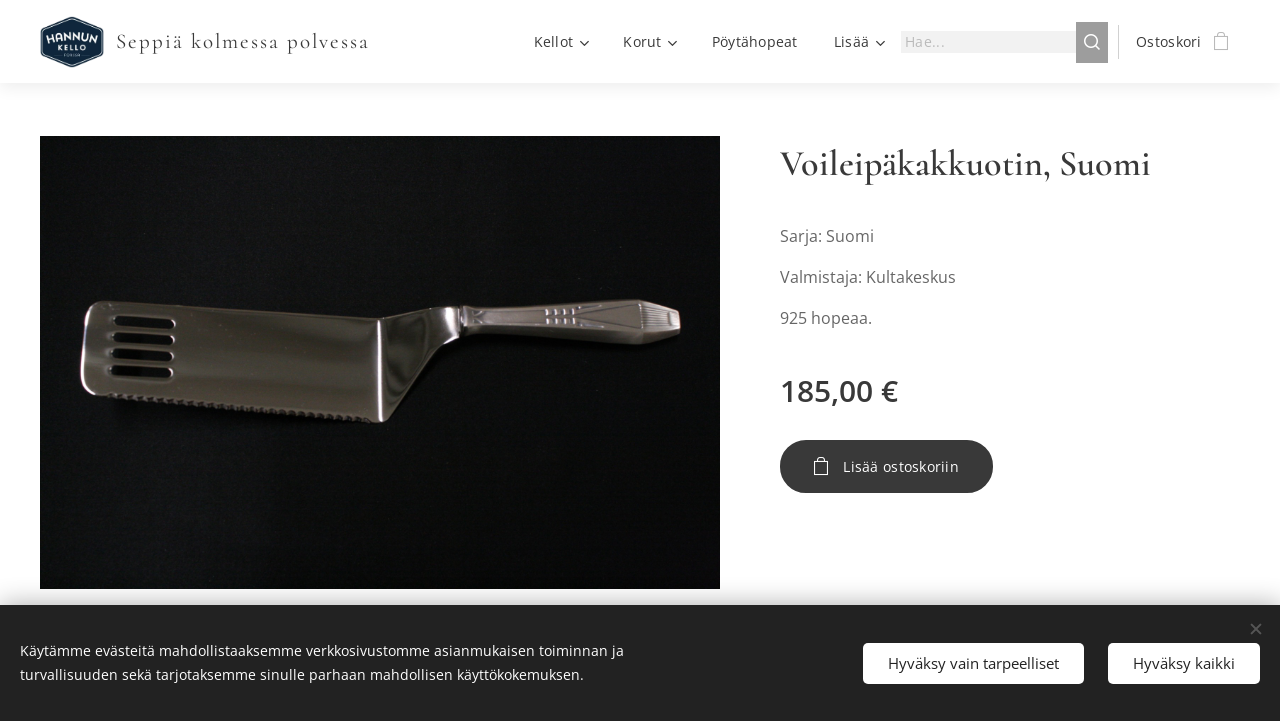

--- FILE ---
content_type: text/html; charset=UTF-8
request_url: https://www.hannunkello.com/p/voileipakakkuotin-suomi/
body_size: 20632
content:
<!DOCTYPE html>
<html class="no-js" prefix="og: https://ogp.me/ns#" lang="fi">
<head><link rel="preconnect" href="https://duyn491kcolsw.cloudfront.net" crossorigin><link rel="preconnect" href="https://fonts.gstatic.com" crossorigin><meta charset="utf-8"><link rel="shortcut icon" href="https://duyn491kcolsw.cloudfront.net/files/3d/3dn/3dn003.ico?ph=0cc3806640"><link rel="apple-touch-icon" href="https://duyn491kcolsw.cloudfront.net/files/3d/3dn/3dn003.ico?ph=0cc3806640"><link rel="icon" href="https://duyn491kcolsw.cloudfront.net/files/3d/3dn/3dn003.ico?ph=0cc3806640">
    <meta http-equiv="X-UA-Compatible" content="IE=edge">
    <title>Voileipäkakkuotin, Suomi</title>
    <meta name="viewport" content="width=device-width,initial-scale=1">
    <meta name="msapplication-tap-highlight" content="no">
    
    <link href="https://duyn491kcolsw.cloudfront.net/files/0r/0rk/0rklmm.css?ph=0cc3806640" media="print" rel="stylesheet">
    <link href="https://duyn491kcolsw.cloudfront.net/files/2e/2e5/2e5qgh.css?ph=0cc3806640" media="screen and (min-width:100000em)" rel="stylesheet" data-type="cq" disabled>
    <link rel="stylesheet" href="https://duyn491kcolsw.cloudfront.net/files/45/45b/45boco.css?ph=0cc3806640"><link rel="stylesheet" href="https://duyn491kcolsw.cloudfront.net/files/4e/4er/4ersdq.css?ph=0cc3806640" media="screen and (min-width:37.5em)"><link rel="stylesheet" href="https://duyn491kcolsw.cloudfront.net/files/2v/2vp/2vpyx8.css?ph=0cc3806640" data-wnd_color_scheme_file=""><link rel="stylesheet" href="https://duyn491kcolsw.cloudfront.net/files/34/34q/34qmjb.css?ph=0cc3806640" data-wnd_color_scheme_desktop_file="" media="screen and (min-width:37.5em)" disabled=""><link rel="stylesheet" href="https://duyn491kcolsw.cloudfront.net/files/1j/1jo/1jorv9.css?ph=0cc3806640" data-wnd_additive_color_file=""><link rel="stylesheet" href="https://duyn491kcolsw.cloudfront.net/files/3y/3yk/3yk5df.css?ph=0cc3806640" data-wnd_typography_file=""><link rel="stylesheet" href="https://duyn491kcolsw.cloudfront.net/files/0m/0m6/0m6ohr.css?ph=0cc3806640" data-wnd_typography_desktop_file="" media="screen and (min-width:37.5em)" disabled=""><script>(()=>{let e=!1;const t=()=>{if(!e&&window.innerWidth>=600){for(let e=0,t=document.querySelectorAll('head > link[href*="css"][media="screen and (min-width:37.5em)"]');e<t.length;e++)t[e].removeAttribute("disabled");e=!0}};t(),window.addEventListener("resize",t),"container"in document.documentElement.style||fetch(document.querySelector('head > link[data-type="cq"]').getAttribute("href")).then((e=>{e.text().then((e=>{const t=document.createElement("style");document.head.appendChild(t),t.appendChild(document.createTextNode(e)),import("https://duyn491kcolsw.cloudfront.net/client/js.polyfill/container-query-polyfill.modern.js").then((()=>{let e=setInterval((function(){document.body&&(document.body.classList.add("cq-polyfill-loaded"),clearInterval(e))}),100)}))}))}))})()</script>
<link rel="preload stylesheet" href="https://duyn491kcolsw.cloudfront.net/files/2m/2m8/2m8msc.css?ph=0cc3806640" as="style"><meta name="description" content=""><meta name="keywords" content=""><meta name="generator" content="Webnode 2"><meta name="apple-mobile-web-app-capable" content="no"><meta name="apple-mobile-web-app-status-bar-style" content="black"><meta name="format-detection" content="telephone=no"><!-- Meta Pixel Code -->
<script>
!function(f,b,e,v,n,t,s)
{if(f.fbq)return;n=f.fbq=function(){n.callMethod?
n.callMethod.apply(n,arguments):n.queue.push(arguments)};
if(!f._fbq)f._fbq=n;n.push=n;n.loaded=!0;n.version='2.0';
n.queue=[];t=b.createElement(e);t.async=!0;
t.src=v;s=b.getElementsByTagName(e)[0];
s.parentNode.insertBefore(t,s)}(window, document,'script',
'https://connect.facebook.net/en_US/fbevents.js');
fbq('init', '409703124498611');
fbq('track', 'PageView');
</script>
<noscript><img height="1" width="1" style="display:none"
src="https://www.facebook.com/tr?id=409703124498611&ev=PageView&noscript=1"
/></noscript>
<!-- End Meta Pixel Code -->
<!-- Global site tag (gtag.js) - Google Ads: 872108956 --> <script async src="https://www.googletagmanager.com/gtag/js?id=AW-872108956"></script> <script> window.dataLayer = window.dataLayer || []; function gtag(){dataLayer.push(arguments);} gtag('js', new Date()); gtag('config', 'AW-872108956'); gtag('config', 'AW-872108956'); </script>

<meta property="og:url" content="https://hannunkello.com/p/voileipakakkuotin-suomi/"><meta property="og:title" content="Voileipäkakkuotin, Suomi"><meta property="og:type" content="article"><meta property="og:site_name" content="Hannun kello"><meta property="og:image" content="https://0cc3806640.clvaw-cdnwnd.com/d32a79b7052adbbefb56c99b4f2d440d/200000566-dcbcbdcbce/700/027-9.JPG?ph=0cc3806640"><meta name="robots" content="index,follow"><link rel="canonical" href="https://www.hannunkello.com/p/voileipakakkuotin-suomi/"><script>window.checkAndChangeSvgColor=function(c){try{var a=document.getElementById(c);if(a){c=[["border","borderColor"],["outline","outlineColor"],["color","color"]];for(var h,b,d,f=[],e=0,m=c.length;e<m;e++)if(h=window.getComputedStyle(a)[c[e][1]].replace(/\s/g,"").match(/^rgb[a]?\(([0-9]{1,3}),([0-9]{1,3}),([0-9]{1,3})/i)){b="";for(var g=1;3>=g;g++)b+=("0"+parseInt(h[g],10).toString(16)).slice(-2);"0"===b.charAt(0)&&(d=parseInt(b.substr(0,2),16),d=Math.max(16,d),b=d.toString(16)+b.slice(-4));f.push(c[e][0]+"="+b)}if(f.length){var k=a.getAttribute("data-src"),l=k+(0>k.indexOf("?")?"?":"&")+f.join("&");a.src!=l&&(a.src=l,a.outerHTML=a.outerHTML)}}}catch(n){}};</script><script src="https://www.googletagmanager.com/gtag/js?id=G-PMM7FZEFL1" async></script><script>
						window.dataLayer = window.dataLayer || [];
						function gtag(){
						
						dataLayer.push(arguments);}
						gtag('js', new Date());
						</script><script>gtag('consent', 'default', {'ad_storage': 'denied', 'analytics_storage': 'denied', 'ad_user_data': 'denied', 'ad_personalization': 'denied' });</script><script>gtag('config', 'G-PMM7FZEFL1');</script></head>
<body class="l wt-product ac-n l-default l-d-none b-btn-fr b-btn-s-m b-btn-dso b-btn-bw-2 img-d-r img-t-u img-h-z line-solid b-e-bs lbox-l c-s-n  wnd-s-b  wnd-fe   wnd-eshop"><noscript>
				<iframe
				 src="https://www.googletagmanager.com/ns.html?id=GTM-542MMSL"
				 height="0"
				 width="0"
				 style="display:none;visibility:hidden"
				 >
				 </iframe>
			</noscript>

<div class="wnd-page l-page cs-gray ac-none t-t-fs-s t-t-fw-m t-t-sp-n t-t-d-n t-s-fs-s t-s-fw-m t-s-sp t-s-d-n t-p-fs-s t-p-fw-m t-p-sp-n t-h-fs-s t-h-fw-m t-h-sp-n t-bq-fs-s t-bq-fw-m t-bq-sp-n t-bq-d-l t-btn-fw-l t-nav-fw-l t-pd-fw-s t-nav-tt-n">
    <div class="l-w t cf t-12">
        <div class="l-bg cf">
            <div class="s-bg-l">
                
                
            </div>
        </div>
        <header class="l-h cf">
            <div class="sw cf">
	<div class="sw-c cf"><section data-space="true" class="s s-hn s-hn-default wnd-mt-classic wnd-na-c logo-classic sc-w   wnd-w-max wnd-nh-m hm-hidden  wnd-nav-sticky menu-bottom">
	<div class="s-w">
		<div class="s-o">

			<div class="s-bg">
                <div class="s-bg-l">
                    
                    
                </div>
			</div>

			<div class="h-w h-f wnd-fixed">

				<div class="n-l">
					<div class="s-c menu-nav">
						<div class="logo-block">
							<div class="b b-l logo logo-default logo-nb cormorant wnd-logo-with-text wnd-iar-1-1 logo-21 b-ls-m" id="wnd_LogoBlock_811257" data-wnd_mvc_type="wnd.fe.LogoBlock">
	<div class="b-l-c logo-content">
		<a class="b-l-link logo-link" href="/home/">

			<div class="b-l-image logo-image">
				<div class="b-l-image-w logo-image-cell">
                    <picture><source type="image/webp" srcset="https://0cc3806640.clvaw-cdnwnd.com/d32a79b7052adbbefb56c99b4f2d440d/200006390-6daca6dacd/450/Hannun-kello1%20%282%29.webp?ph=0cc3806640 325w, https://0cc3806640.clvaw-cdnwnd.com/d32a79b7052adbbefb56c99b4f2d440d/200006390-6daca6dacd/700/Hannun-kello1%20%282%29.webp?ph=0cc3806640 325w, https://0cc3806640.clvaw-cdnwnd.com/d32a79b7052adbbefb56c99b4f2d440d/200006390-6daca6dacd/Hannun-kello1%20%282%29.webp?ph=0cc3806640 325w" sizes="(min-width: 600px) 450px, (min-width: 360px) calc(100vw * 0.8), 100vw" ><img src="https://0cc3806640.clvaw-cdnwnd.com/d32a79b7052adbbefb56c99b4f2d440d/200000000-3c2ce3c2d1/Hannun-kello1%20%282%29.png?ph=0cc3806640" alt="" width="325" height="265" class="wnd-logo-img" ></picture>
				</div>
			</div>

			

			<div class="b-l-br logo-br"></div>

			<div class="b-l-text logo-text-wrapper">
				<div class="b-l-text-w logo-text">
					<span class="b-l-text-c logo-text-cell">Seppiä kolmessa polvessa</span>
				</div>
			</div>

		</a>
	</div>
</div>
						</div>

						<div id="menu-slider">
							<div id="menu-block">
								<nav id="menu"><div class="menu-font menu-wrapper">
	<a href="#" class="menu-close" rel="nofollow" title="Close Menu"></a>
	<ul role="menubar" aria-label="Valikko" class="level-1">
		<li role="none" class="wnd-with-submenu">
			<a class="menu-item" role="menuitem" href="/kellot/"><span class="menu-item-text">Kellot</span></a>
			<ul role="menubar" aria-label="Valikko" class="level-2">
		<li role="none">
			<a class="menu-item" role="menuitem" href="/atlantic/"><span class="menu-item-text">Atlantic rannekellot</span></a>
			
		</li><li role="none">
			<a class="menu-item" role="menuitem" href="/entisoidyt/"><span class="menu-item-text">Entisöidyt</span></a>
			
		</li><li role="none">
			<a class="menu-item" role="menuitem" href="/kelloseppa/"><span class="menu-item-text">Kellojen huolto ja korjaus</span></a>
			
		</li>
	</ul>
		</li><li role="none" class="wnd-with-submenu">
			<a class="menu-item" role="menuitem" href="/korut/"><span class="menu-item-text">Korut</span></a>
			<ul role="menubar" aria-label="Valikko" class="level-2">
		<li role="none" class="wnd-with-submenu">
			<a class="menu-item" role="menuitem" href="/omat-korut/"><span class="menu-item-text">Omat Korut</span></a>
			<ul role="menubar" aria-label="Valikko" class="level-3">
		<li role="none">
			<a class="menu-item" role="menuitem" href="/aikamatka/"><span class="menu-item-text">Aikamatka</span></a>
			
		</li><li role="none">
			<a class="menu-item" role="menuitem" href="/forssa/"><span class="menu-item-text">Forssakorut</span></a>
			
		</li><li role="none">
			<a class="menu-item" role="menuitem" href="/hile/"><span class="menu-item-text">Hile</span></a>
			
		</li><li role="none">
			<a class="menu-item" role="menuitem" href="/keha/"><span class="menu-item-text">Kehä</span></a>
			
		</li><li role="none">
			<a class="menu-item" role="menuitem" href="/kivikausi/"><span class="menu-item-text">Kivikausi</span></a>
			
		</li><li role="none">
			<a class="menu-item" role="menuitem" href="/kupura/"><span class="menu-item-text">Kupura</span></a>
			
		</li><li role="none">
			<a class="menu-item" role="menuitem" href="/kuuenkeli/"><span class="menu-item-text">Kuuenkeli</span></a>
			
		</li><li role="none">
			<a class="menu-item" role="menuitem" href="/lemmikki/"><span class="menu-item-text">Lemmikki</span></a>
			
		</li><li role="none">
			<a class="menu-item" role="menuitem" href="/luonto/"><span class="menu-item-text">Luonto</span></a>
			
		</li><li role="none">
			<a class="menu-item" role="menuitem" href="/minja/"><span class="menu-item-text">Minja</span></a>
			
		</li><li role="none">
			<a class="menu-item" role="menuitem" href="/norsu/"><span class="menu-item-text">Norsu</span></a>
			
		</li><li role="none">
			<a class="menu-item" role="menuitem" href="/raketti/"><span class="menu-item-text">Raketti</span></a>
			
		</li><li role="none">
			<a class="menu-item" role="menuitem" href="/ruusu/"><span class="menu-item-text">Ruusu</span></a>
			
		</li><li role="none">
			<a class="menu-item" role="menuitem" href="/roso/"><span class="menu-item-text">Rösö</span></a>
			
		</li><li role="none">
			<a class="menu-item" role="menuitem" href="/vaskooli/"><span class="menu-item-text">Vaskooli</span></a>
			
		</li><li role="none">
			<a class="menu-item" role="menuitem" href="/ystava/"><span class="menu-item-text">Ystävä</span></a>
			
		</li><li role="none">
			<a class="menu-item" role="menuitem" href="/aijahela/"><span class="menu-item-text">Äijähela</span></a>
			
		</li><li role="none">
			<a class="menu-item" role="menuitem" href="/muut-omat-korut/"><span class="menu-item-text">Muut omat korut</span></a>
			
		</li><li role="none">
			<a class="menu-item" role="menuitem" href="/omat-korut-ristit/"><span class="menu-item-text">Omat korut ristit</span></a>
			
		</li><li role="none">
			<a class="menu-item" role="menuitem" href="/sydanhela/"><span class="menu-item-text">Sydänhela</span></a>
			
		</li>
	</ul>
		</li><li role="none">
			<a class="menu-item" role="menuitem" href="/core-korut/"><span class="menu-item-text">Core-korut</span></a>
			
		</li><li role="none" class="wnd-with-submenu">
			<a class="menu-item" role="menuitem" href="/kalevala-koru/"><span class="menu-item-text">Kalevala Koru</span></a>
			<ul role="menubar" aria-label="Valikko" class="level-3">
		<li role="none">
			<a class="menu-item" role="menuitem" href="/pronssiset-kalevala-korut/"><span class="menu-item-text">Pronssiset Kalevala korut</span></a>
			
		</li><li role="none">
			<a class="menu-item" role="menuitem" href="/hopeiset-kalevala-korut/"><span class="menu-item-text">Hopeiset Kalevala korut</span></a>
			
		</li><li role="none">
			<a class="menu-item" role="menuitem" href="/kultaiset-kalevala-korut/"><span class="menu-item-text">Kultaiset Kalevala korut</span></a>
			
		</li>
	</ul>
		</li><li role="none">
			<a class="menu-item" role="menuitem" href="/lumoava/"><span class="menu-item-text">Lumoava</span></a>
			
		</li><li role="none">
			<a class="menu-item" role="menuitem" href="/kultaseppa/"><span class="menu-item-text">Korujen korjaus, kunnostus ja valmistus</span></a>
			
		</li>
	</ul>
		</li><li role="none">
			<a class="menu-item" role="menuitem" href="/poytahopeat/"><span class="menu-item-text">Pöytähopeat</span></a>
			
		</li><li role="none">
			<a class="menu-item" role="menuitem" href="/tietoa-meista/"><span class="menu-item-text">Tietoa meistä</span></a>
			
		</li>
	</ul>
	<span class="more-text">Lisää</span>
</div></nav>
							</div>
						</div>

						<div class="cart-and-mobile">
							<div class="search">
    <div class="search-app"></div>
</div>
							<div class="cart cf">
	<div class="cart-content">
		<a href="/cart/">
			<div class="cart-content-link">
				<div class="cart-text"><span>Ostoskori</span></div>
				<div class="cart-piece-count" data-count="0" data-wnd_cart_part="count">0</div>
				<div class="cart-piece-text" data-wnd_cart_part="text"></div>
				<div class="cart-price" data-wnd_cart_part="price">0,00 €</div>
			</div>
		</a>
	</div>
</div>

							<div id="menu-mobile">
								<a href="#" id="menu-submit"><span></span>Valikko</a>
							</div>
						</div>

					</div>
				</div>

			</div>

		</div>
	</div>
</section></div>
</div>
        </header>
        <main class="l-m cf">
            <div class="sw cf">
	<div class="sw-c cf"><section class="s s-hm s-hm-hidden wnd-h-hidden cf sc-w   hn-default"></section><section data-space="true" class="s s-ed cf sc-w   wnd-w-wider wnd-s-higher wnd-h-auto">
	<div class="s-w cf">
		<div class="s-o s-fs cf">
			<div class="s-bg cf">
                <div class="s-bg-l">
                    
                    
                </div>
			</div>
			<div class="s-c s-fs cf">
				<div class="b-e b-e-d b b-s cf" data-wnd_product_item="200001022" data-wnd_product_data="{&quot;id&quot;:200001022,&quot;name&quot;:&quot;Voileip\u00e4kakkuotin, Suomi&quot;,&quot;image&quot;:[&quot;https:\/\/0cc3806640.clvaw-cdnwnd.com\/d32a79b7052adbbefb56c99b4f2d440d\/200000566-dcbcbdcbce\/450\/027-9.JPG?ph=0cc3806640&quot;,&quot;https:\/\/0cc3806640.clvaw-cdnwnd.com\/d32a79b7052adbbefb56c99b4f2d440d\/200000566-dcbcbdcbce\/027-9.JPG?ph=0cc3806640&quot;],&quot;detail_url&quot;:&quot;\/p\/voileipakakkuotin-suomi\/&quot;,&quot;category&quot;:&quot;P\u00d6YT\u00c4HOPEAT\/Ottimet\/Suomi&quot;,&quot;list_position&quot;:0,&quot;price&quot;:185,&quot;comparative_price&quot;:0,&quot;out_of_stock&quot;:false,&quot;availability&quot;:&quot;DO_NOT_SHOW&quot;,&quot;variants&quot;:[],&quot;variants_active&quot;:false}" data-wnd-price-info-template="&lt;span class=&quot;prd-price-info&quot;&gt;&lt;span class=&quot;prd-price-info-c&quot;&gt;{value}&lt;/span&gt;&lt;/span&gt;">
    <form class="cf" action="" method="post" data-wnd_sys_form="add-to-cart">

        <div class="b-e-d-head b-e-d-right">
            <h1 class="b-e-d-title cf"><span class="prd-title">
	<span class="prd-title-c">Voileipäkakkuotin, Suomi</span>
</span></h1>
        </div>

        <div class="b-e-d-ribbons cf">
            <span class="prd-label prd-out-of-stock">
	<span class="prd-label-c prd-out-of-stock-c"></span>
</span>
            <span class="prd-label">
	<span class="prd-label-c"></span>
</span>
        </div>

        <div class="b-e-d-gal b-e-d-left">
            <div class="prd-gal cf" id="wnd_ProductGalleryBlock_178947" data-slideshow="false">
	<div class="prd-gal-c cf">
		<ul class="prd-gal-list cf">
			<li class="prd-gal-photo wnd-orientation-landscape">
				<a class="prd-gal-link litebox" data-litebox-group="gallery" data-litebox-text="" href="https://0cc3806640.clvaw-cdnwnd.com/d32a79b7052adbbefb56c99b4f2d440d/200000566-dcbcbdcbce/027-9.JPG?ph=0cc3806640" width="1920" height="1280">
					<div class="prd-gal-img cf">
						<div class="prd-gal-img-pos">
                            <picture><source type="image/jpeg" srcset="https://0cc3806640.clvaw-cdnwnd.com/d32a79b7052adbbefb56c99b4f2d440d/200000566-dcbcbdcbce/450/027-9.JPG?ph=0cc3806640 450w, https://0cc3806640.clvaw-cdnwnd.com/d32a79b7052adbbefb56c99b4f2d440d/200000566-dcbcbdcbce/700/027-9.JPG?ph=0cc3806640 700w, https://0cc3806640.clvaw-cdnwnd.com/d32a79b7052adbbefb56c99b4f2d440d/200000566-dcbcbdcbce/027-9.JPG?ph=0cc3806640 1920w" sizes="(min-width: 768px) 60vw, 100vw" ><img src="https://0cc3806640.clvaw-cdnwnd.com/d32a79b7052adbbefb56c99b4f2d440d/200000566-dcbcbdcbce/027-9.JPG?ph=0cc3806640" alt="" width="1920" height="1280" loading="lazy" ></picture>
						</div>
					</div>
					<div class="prd-gal-title cf"><span></span></div>
				</a>
			</li>
		</ul>
	</div>

	<div class="prd-gal-nav dots cf">
		<div class="prd-gal-nav-arrow-prev prd-gal-nav-arrow">
			<div class="prd-gal-nav-arrow-submit"></div>
		</div>

		<div class="prd-gal-nav-c dots-content cf"></div>

		<div class="prd-gal-nav-arrow-next prd-gal-nav-arrow">
			<div class="prd-gal-nav-arrow-submit"></div>
		</div>
	</div>

	
</div>
        </div>

        <div class="b-e-d-c b-e-d-right">
            <div class="b-text text prd-text">
	<div class="prd-text-c"><p>Sarja: Suomi</p><p>Valmistaja: Kultakeskus</p><p>925 hopeaa.</p></div>
</div>
            
            <div class="b-e-d-price cf">
                <span class="prd-price">
	<span class="prd-price-pref-text wnd-product-prefix-text"></span><span class="prd-price-pref"></span><span class="prd-price-c wnd-product-price">185,00</span><span class="prd-price-suf">&nbsp;€</span><span class="prd-price-suf-text wnd-product-suffix-text"></span>
</span>
                <span class="prd-price prd-price-com wnd-product-comparative-price-area wnd-empty" style="display:none">
	<span class="prd-price-pref"></span><span class="prd-price-c wnd-product-comparative-price-content">0,00</span><span class="prd-price-suf">&nbsp;€</span>
</span>
            </div>
            <div class="b-e-d-price b-e-d-price-info" data-wnd-identifier="wnd-price-info-container">
                
                
                
                
                
            </div>
            <div class="b-e-d-stock b-e-d-stock-info" data-wnd-identifier="wnd-stock-info-container">
                <span class="prd-stock-info" data-wnd-identifier="wnd-stock-info">
    <span class="wt-bold"></span>
</span>
            </div>

            <div class="b-e-d-submit cf">
                <div class="prd-crt b-btn b-btn-3 b-btn-atc b-btn-i-left b-btn-i-atc wnd-fixed cf">
                    <button class="b-btn-l b-btn-fixed" type="submit" name="send" value="wnd_ProductDetailFormBlock_196667" disabled data-wnd_add_to_cart_button>
                        <span class="b-btn-t">Lisää ostoskoriin</span>
                        <span class="b-btn-a-l">
							<span class="loader"></span>
						</span>
                        <span class="b-btn-a-a">
							<span class="checked"></span>
							Lisätty ostoskoriin
						</span>
                        <span class="b-btn-ofs">Loppuunmyyty</span>
                    </button>
                </div>
            </div>
        </div>

        <input type="hidden" name="id" value="200001022">

    </form>
<script>gtag('event', 'view_item', {"items":{"id":200001022,"name":"Voileip\u00e4kakkuotin, Suomi","category":"P\u00d6YT\u00c4HOPEAT\/Ottimet\/Suomi","list_position":0,"price":"185.0000"},"send_to":"G-PMM7FZEFL1"});</script></div>
				<div class="ez cf wnd-no-cols">
	<div class="ez-c"></div>
</div>
			</div>
		</div>
	</div>
</section></div>
</div>
        </main>
        <footer class="l-f cf">
            <div class="sw cf">
	<div class="sw-c cf"><section data-wn-border-element="s-f-border" class="s s-f s-f-edit sc-b   wnd-w-wider wnd-s-high wnd-h-auto">
	<div class="s-w">
		<div class="s-o">
			<div class="s-bg">
                <div class="s-bg-l">
                    
                    
                </div>
			</div>
			<div class="s-f-ez">
				<div class="s-c s-f-border">
					<div>
						<div class="ez cf">
	<div class="ez-c"><div class="cw cf">
	<div class="cw-c cf"><div class="c cf" style="width:25%;">
	<div class="c-c cf"><div class="b b-text cf">
	<div class="b-c b-text-c b-s b-s-t60 b-s-b60 b-cs cf"><h2><strong>TIETOA</strong></h2>

<p><a href="/tietosuojakaytanto/">Tietosuojakäytäntö</a><br></p>
</div>
</div></div>
</div><div class="c cf" style="width:25%;">
	<div class="c-c cf"><div class="b b-text cf">
	<div class="b-c b-text-c b-s b-s-t60 b-s-b60 b-cs cf"><h2><strong>KAUPPA<br></strong></h2><p><a href="/maksu-ja-palautusehdot/">Maksu- ja palautusehdot</a>&nbsp;<br></p><p><a href="/tietoa-meista/" style="">Tietoa meistä</a></p><p></p>
</div>
</div></div>
</div><div class="c cf" style="width:25%;">
	<div class="c-c cf"><div class="b b-text cf">
	<div class="b-c b-text-c b-s b-s-t60 b-s-b60 b-cs cf"><h2><strong>AUKIOLOAJAT</strong></h2><div>Maanantai-Perjantai 9:00-17:00</div><p>Lauantai 9:00-13:00<br>Sunnuntai: Suljettu</p></div>
</div></div>
</div><div class="c cf" style="width:25%;">
	<div class="c-c cf"><div class="b b-text cf">
	<div class="b-c b-text-c b-s b-s-t60 b-s-b60 b-cs cf"><h2><strong>YHTEYSTIEDOT</strong></h2><div>Hannun Kello, Vilppaankatu 2</div><p>30100 FORSSA</p><p>03-4220812 |&nbsp;<a href="mailto:info@hannunkello.com">info@hannunkello.com</a></p>


</div>
</div></div>
</div></div>
</div></div>
</div>
					</div>
				</div>
			</div>
			<div class="s-c s-f-l-w">
				<div class="s-f-l b-s b-s-t0 b-s-b0">
					<div class="s-f-l-c s-f-l-c-first">
						<div class="s-f-sf">
                            <span class="sf b">
<span class="sf-content sf-c link">Luotu <a href="https://www.webnode.fi?utm_source=text&utm_medium=footer&utm_campaign=free1&utm_content=wnd2" rel="nofollow" target="_blank">Webnodella</a></span>
</span>
                            <span class="sf-cbr link">
    <a href="#" rel="nofollow">Evästeet</a>
</span>
                            
                            
                            
						</div>
					</div>
					<div class="s-f-l-c s-f-l-c-last">
						<div class="s-f-lang lang-select cf">
	
</div>
					</div>
                    <div class="s-f-l-c s-f-l-c-currency">
                        <div class="s-f-ccy ccy-select cf">
	
</div>
                    </div>
				</div>
			</div>
		</div>
	</div>
	<div class="s-f-bg-stripe"></div>
</section></div>
</div>
        </footer>
    </div>
    
</div>
<section class="cb cb-dark" id="cookiebar" style="display:none;" id="cookiebar" style="display:none;">
	<div class="cb-bar cb-scrollable">
		<div class="cb-bar-c">
			<div class="cb-bar-text">Käytämme evästeitä mahdollistaaksemme verkkosivustomme asianmukaisen toiminnan ja turvallisuuden sekä tarjotaksemme sinulle parhaan mahdollisen käyttökokemuksen.</div>
			<div class="cb-bar-buttons">
				<button class="cb-button cb-close-basic" data-action="accept-necessary">
					<span class="cb-button-content">Hyväksy vain tarpeelliset</span>
				</button>
				<button class="cb-button cb-close-basic" data-action="accept-all">
					<span class="cb-button-content">Hyväksy kaikki</span>
				</button>
				
			</div>
		</div>
        <div class="cb-close cb-close-basic" data-action="accept-necessary"></div>
	</div>

	<div class="cb-popup cb-light close">
		<div class="cb-popup-c">
			<div class="cb-popup-head">
				<h3 class="cb-popup-title">Edistyneet asetukset</h3>
				<p class="cb-popup-text">Voit muokata evästeasetuksiasi täällä. Ota käyttöön tai poista käytöstä seuraavat kategoriat ja tallenna valintasi.</p>
			</div>
			<div class="cb-popup-options cb-scrollable">
				<div class="cb-option">
					<input class="cb-option-input" type="checkbox" id="necessary" name="necessary" readonly="readonly" disabled="disabled" checked="checked">
                    <div class="cb-option-checkbox"></div>
                    <label class="cb-option-label" for="necessary">Välttämättömät evästeet</label>
					<div class="cb-option-text"></div>
				</div>
			</div>
			<div class="cb-popup-footer">
				<button class="cb-button cb-save-popup" data-action="advanced-save">
					<span class="cb-button-content">Tallenna</span>
				</button>
			</div>
			<div class="cb-close cb-close-popup" data-action="close"></div>
		</div>
	</div>
</section>

<script src="https://duyn491kcolsw.cloudfront.net/files/3n/3no/3nov38.js?ph=0cc3806640" crossorigin="anonymous" type="module"></script><script>document.querySelector(".wnd-fe")&&[...document.querySelectorAll(".c")].forEach((e=>{const t=e.querySelector(".b-text:only-child");t&&""===t.querySelector(".b-text-c").innerText&&e.classList.add("column-empty")}))</script>


<script src="https://duyn491kcolsw.cloudfront.net/client.fe/js.compiled/lang.fi.2086.js?ph=0cc3806640" crossorigin="anonymous"></script><script src="https://duyn491kcolsw.cloudfront.net/client.fe/js.compiled/compiled.multi.2-2193.js?ph=0cc3806640" crossorigin="anonymous"></script><script>var wnd = wnd || {};wnd.$data = {"image_content_items":{"wnd_ThumbnailBlock_615669":{"id":"wnd_ThumbnailBlock_615669","type":"wnd.pc.ThumbnailBlock"},"wnd_Section_eshop_product_detail_911421":{"id":"wnd_Section_eshop_product_detail_911421","type":"wnd.pc.Section"},"wnd_ProductGalleryBlock_178947":{"id":"wnd_ProductGalleryBlock_178947","type":"wnd.pc.ProductGalleryBlock"},"wnd_HeaderSection_header_main_570208":{"id":"wnd_HeaderSection_header_main_570208","type":"wnd.pc.HeaderSection"},"wnd_ImageBlock_439680":{"id":"wnd_ImageBlock_439680","type":"wnd.pc.ImageBlock"},"wnd_ProductPhotoImageBlock_856204183":{"id":"wnd_ProductPhotoImageBlock_856204183","type":"wnd.pc.ProductPhotoImageBlock"},"wnd_LogoBlock_811257":{"id":"wnd_LogoBlock_811257","type":"wnd.pc.LogoBlock"},"wnd_FooterSection_footer_206406":{"id":"wnd_FooterSection_footer_206406","type":"wnd.pc.FooterSection"}},"svg_content_items":{"wnd_ImageBlock_439680":{"id":"wnd_ImageBlock_439680","type":"wnd.pc.ImageBlock"},"wnd_LogoBlock_811257":{"id":"wnd_LogoBlock_811257","type":"wnd.pc.LogoBlock"}},"content_items":[],"eshopSettings":{"ESHOP_SETTINGS_DISPLAY_PRICE_WITHOUT_VAT":false,"ESHOP_SETTINGS_DISPLAY_ADDITIONAL_VAT":false,"ESHOP_SETTINGS_DISPLAY_SHIPPING_COST":false},"project_info":{"isMultilanguage":false,"isMulticurrency":false,"eshop_tax_enabled":"1","country_code":"fi","contact_state":null,"eshop_tax_type":"VAT","eshop_discounts":true,"graphQLURL":"https:\/\/hannunkello.com\/servers\/graphql\/","iubendaSettings":{"cookieBarCode":"","cookiePolicyCode":"","privacyPolicyCode":"","termsAndConditionsCode":""}}};</script><script>wnd.$system = {"fileSystemType":"aws_s3","localFilesPath":"https:\/\/www.hannunkello.com\/_files\/","awsS3FilesPath":"https:\/\/0cc3806640.clvaw-cdnwnd.com\/d32a79b7052adbbefb56c99b4f2d440d\/","staticFiles":"https:\/\/duyn491kcolsw.cloudfront.net\/files","isCms":false,"staticCDNServers":["https:\/\/duyn491kcolsw.cloudfront.net\/"],"fileUploadAllowExtension":["jpg","jpeg","jfif","png","gif","bmp","ico","svg","webp","tiff","pdf","doc","docx","ppt","pptx","pps","ppsx","odt","xls","xlsx","txt","rtf","mp3","wma","wav","ogg","amr","flac","m4a","3gp","avi","wmv","mov","mpg","mkv","mp4","mpeg","m4v","swf","gpx","stl","csv","xml","txt","dxf","dwg","iges","igs","step","stp"],"maxUserFormFileLimit":4194304,"frontendLanguage":"fi","backendLanguage":"fi","frontendLanguageId":"1","page":{"id":50000003,"identifier":"p","template":{"id":200001296,"styles":{"typography":"t-12_new","scheme":"cs-gray","additiveColor":"ac-none","acHeadings":false,"acSubheadings":false,"acIcons":false,"acOthers":false,"imageStyle":"img-d-r","imageHover":"img-h-z","imageTitle":"img-t-u","buttonStyle":"b-btn-fr","buttonSize":"b-btn-s-m","buttonDecoration":"b-btn-dso","buttonBorders":"b-btn-bw-2","lineStyle":"line-solid","background":{"default":null},"backgroundSettings":{"default":""},"lightboxStyle":"lbox-l","eshopGridItemStyle":"b-e-bs","eshopGridItemAlign":"b-e-l","columnSpaces":"c-s-n","layoutType":"l-default","layoutDecoration":"l-d-none","formStyle":"rounded","menuType":"wnd-mt-classic","menuStyle":"menu-bottom","sectionWidth":"wnd-w-wider","sectionSpace":"wnd-s-normal","acMenu":true,"buttonWeight":"t-btn-fw-l","productWeight":"t-pd-fw-s","menuWeight":"t-nav-fw-l","searchStyle":"wnd-s-b","typoTitleSizes":"t-t-fs-s","typoTitleWeights":"t-t-fw-m","typoTitleSpacings":"t-t-sp-n","typoTitleDecorations":"t-t-d-n","typoHeadingSizes":"t-h-fs-s","typoHeadingWeights":"t-h-fw-m","typoHeadingSpacings":"t-h-sp-n","typoSubtitleSizes":"t-s-fs-s","typoSubtitleWeights":"t-s-fw-m","typoSubtitleSpacings":"t-s-sp","typoSubtitleDecorations":"t-s-d-n","typoParagraphSizes":"t-p-fs-s","typoParagraphWeights":"t-p-fw-m","typoParagraphSpacings":"t-p-sp-n","typoBlockquoteSizes":"t-bq-fs-s","typoBlockquoteWeights":"t-bq-fw-m","typoBlockquoteSpacings":"t-bq-sp-n","typoBlockquoteDecorations":"t-bq-d-l","menuTextTransform":"t-nav-tt-n"}},"layout":"product_detail","name":"Voileip\u00e4kakkuotin, Suomi","html_title":"Voileip\u00e4kakkuotin, Suomi","language":"fi","langId":1,"isHomepage":false,"meta_description":null,"meta_keywords":null,"header_code":null,"footer_code":null,"styles":null,"countFormsEntries":[]},"listingsPrefix":"\/l\/","productPrefix":"\/p\/","cartPrefix":"\/cart\/","checkoutPrefix":"\/checkout\/","searchPrefix":"\/search\/","isCheckout":false,"isEshop":true,"hasBlog":true,"isProductDetail":true,"isListingDetail":false,"listing_page":[],"hasEshopAnalytics":true,"gTagId":"G-PMM7FZEFL1","gAdsId":null,"format":{"be":{"DATE_TIME":{"mask":"%d.%m.%Y %H:%M","regexp":"^(((0?[1-9]|[1,2][0-9]|3[0,1])\\.(0?[1-9]|1[0-2])\\.[0-9]{1,4})(( [0-1][0-9]| 2[0-3]):[0-5][0-9])?|(([0-9]{4}(0[1-9]|1[0-2])(0[1-9]|[1,2][0-9]|3[0,1])(0[0-9]|1[0-9]|2[0-3])[0-5][0-9][0-5][0-9])))?$"},"DATE":{"mask":"%d.%m.%Y","regexp":"^((0?[1-9]|[1,2][0-9]|3[0,1])\\.(0?[1-9]|1[0-2])\\.[0-9]{1,4})$"},"CURRENCY":{"mask":{"point":".","thousands":",","decimals":2,"mask":"%s","zerofill":true}}},"fe":{"DATE_TIME":{"mask":"%d.%m.%Y %H:%M","regexp":"^(((0?[1-9]|[1,2][0-9]|3[0,1])\\.(0?[1-9]|1[0-2])\\.[0-9]{1,4})(( [0-1][0-9]| 2[0-3]):[0-5][0-9])?|(([0-9]{4}(0[1-9]|1[0-2])(0[1-9]|[1,2][0-9]|3[0,1])(0[0-9]|1[0-9]|2[0-3])[0-5][0-9][0-5][0-9])))?$"},"DATE":{"mask":"%d.%m.%Y","regexp":"^((0?[1-9]|[1,2][0-9]|3[0,1])\\.(0?[1-9]|1[0-2])\\.[0-9]{1,4})$"},"CURRENCY":{"mask":{"point":".","thousands":",","decimals":2,"mask":"%s","zerofill":true}}}},"e_product":{"id":200273349,"workingId":200001022,"name":"Voileip\u00e4kakkuotin, Suomi","identifier":"voileipakakkuotin-suomi","meta_description":null,"meta_keywords":null,"html_title":"Voileip\u00e4kakkuotin, Suomi","styles":null,"content_items":{"wnd_PerexBlock_772568":{"type":"wnd.pc.PerexBlock","id":"wnd_PerexBlock_772568","context":"page","text":""},"wnd_ThumbnailBlock_615669":{"type":"wnd.pc.ThumbnailBlock","id":"wnd_ThumbnailBlock_615669","context":"page","style":{"background":{"default":{"default":"wnd-background-image"}},"backgroundSettings":{"default":{"default":{"id":200000566,"src":"200000566-dcbcbdcbce\/027-9.JPG","dataType":"filesystem_files","width":"1920","height":"1280","mediaType":"myImages","mime":"image\/jpeg"}}}},"refs":{"filesystem_files":[{"filesystem_files.id":200000566}]}},"wnd_SectionWrapper_105975":{"type":"wnd.pc.SectionWrapper","id":"wnd_SectionWrapper_105975","context":"page","content":["wnd_HeaderSection_header_main_570208","wnd_Section_eshop_product_detail_911421"]},"wnd_Section_eshop_product_detail_911421":{"type":"wnd.pc.Section","contentIdentifier":"eshop_product_detail","id":"wnd_Section_eshop_product_detail_911421","context":"page","content":{"default":["wnd_EditZone_206927","wnd_ProductDetailFormBlock_196667"],"default_box":["wnd_EditZone_206927","wnd_ProductDetailFormBlock_196667"]},"contentMap":{"wnd.pc.EditZone":{"master-01":"wnd_EditZone_206927"},"wnd.pc.ProductDetailFormBlock":{"product-01":"wnd_ProductDetailFormBlock_196667"}},"style":{"sectionColor":{"default":"sc-w"},"sectionWidth":{"default":"wnd-w-wider"},"sectionSpace":{"default":"wnd-s-higher"},"sectionHeight":{"default":"wnd-h-auto"},"sectionPosition":{"default":"wnd-p-cc"}},"variant":{"default":"default"}},"wnd_EditZone_206927":{"type":"wnd.pc.EditZone","id":"wnd_EditZone_206927","context":"page","content":[]},"wnd_ProductDetailFormBlock_196667":{"type":"wnd.pc.ProductDetailFormBlock","id":"wnd_ProductDetailFormBlock_196667","context":"page","contentMap":{"wnd.pc.ProductSubmitBlock":{"submit":"wnd_ProductSubmitBlock_874521"},"wnd.pc.ProductTitleBlock":{"name":"wnd_ProductTitleBlock_647519"},"wnd.pc.ProductDescriptionBlock":{"description":"wnd_ProductDescriptionBlock_419393"},"wnd.pc.ProductPriceBlock":{"price":"wnd_ProductPriceBlock_464132"},"wnd.pc.ProductComparativePriceBlock":{"comparative-price":"wnd_ProductComparativePriceBlock_746133"},"wnd.pc.ProductRibbonBlock":{"ribbon":"wnd_ProductRibbonBlock_277346"},"wnd.pc.ProductOutOfStockBlock":{"out-of-stock":"wnd_ProductOutOfStockBlock_638144"},"wnd.pc.ProductGalleryBlock":{"productgallery":"wnd_ProductGalleryBlock_178947"},"wnd.pc.ProductVariantsBlock":{"variants":"wnd_ProductVariantsBlock_57399"}},"action":{"type":"message","message":"\n","target":""},"email":"manu.makinen@gmail.com","content":{"default":["wnd_ProductSubmitBlock_874521","wnd_ProductTitleBlock_647519","wnd_ProductDescriptionBlock_419393","wnd_ProductPriceBlock_464132","wnd_ProductComparativePriceBlock_746133","wnd_ProductRibbonBlock_277346","wnd_ProductOutOfStockBlock_638144","wnd_ProductGalleryBlock_178947","wnd_ProductVariantsBlock_57399"],"rounded":["wnd_ProductSubmitBlock_874521","wnd_ProductTitleBlock_647519","wnd_ProductDescriptionBlock_419393","wnd_ProductPriceBlock_464132","wnd_ProductComparativePriceBlock_746133","wnd_ProductRibbonBlock_277346","wnd_ProductOutOfStockBlock_638144","wnd_ProductGalleryBlock_178947","wnd_ProductVariantsBlock_57399"],"space":["wnd_ProductSubmitBlock_874521","wnd_ProductTitleBlock_647519","wnd_ProductDescriptionBlock_419393","wnd_ProductPriceBlock_464132","wnd_ProductComparativePriceBlock_746133","wnd_ProductRibbonBlock_277346","wnd_ProductOutOfStockBlock_638144","wnd_ProductGalleryBlock_178947","wnd_ProductVariantsBlock_57399"],"light":["wnd_ProductSubmitBlock_874521","wnd_ProductTitleBlock_647519","wnd_ProductDescriptionBlock_419393","wnd_ProductPriceBlock_464132","wnd_ProductComparativePriceBlock_746133","wnd_ProductRibbonBlock_277346","wnd_ProductOutOfStockBlock_638144","wnd_ProductGalleryBlock_178947","wnd_ProductVariantsBlock_57399"]}},"wnd_ProductSubmitBlock_874521":{"type":"wnd.pc.ProductSubmitBlock","id":"wnd_ProductSubmitBlock_874521","context":"page","style":{"class":""},"code":"Lis\u00e4\u00e4 ostoskoriin"},"wnd_ProductTitleBlock_647519":{"type":"wnd.pc.ProductTitleBlock","id":"wnd_ProductTitleBlock_647519","context":"page","refDataType":"e_product","refDataKey":"e_product.name"},"wnd_ProductDescriptionBlock_419393":{"type":"wnd.pc.ProductDescriptionBlock","id":"wnd_ProductDescriptionBlock_419393","context":"page","refDataType":"e_product","refDataKey":"e_product.description"},"wnd_ProductPriceBlock_464132":{"type":"wnd.pc.ProductPriceBlock","id":"wnd_ProductPriceBlock_464132","context":"page","refDataType":"e_product","refDataKey":"e_product.price"},"wnd_ProductComparativePriceBlock_746133":{"type":"wnd.pc.ProductComparativePriceBlock","id":"wnd_ProductComparativePriceBlock_746133","context":"page","refDataType":"e_product","refDataKey":"e_product.sale_price"},"wnd_ProductRibbonBlock_277346":{"type":"wnd.pc.ProductRibbonBlock","id":"wnd_ProductRibbonBlock_277346","context":"page","refDataType":"e_product","refDataKey":"e_product.ribbon"},"wnd_ProductOutOfStockBlock_638144":{"type":"wnd.pc.ProductOutOfStockBlock","id":"wnd_ProductOutOfStockBlock_638144","context":"page","refDataType":"e_product","refDataKey":"e_product.out_of_stock"},"wnd_ProductGalleryBlock_178947":{"type":"wnd.pc.ProductGalleryBlock","id":"wnd_ProductGalleryBlock_178947","context":"page","content":["wnd_ProductPhotoImageBlock_856204183"],"variant":"default","limit":20},"wnd_StyledInlineTextBlock_690458":{"id":"wnd_StyledInlineTextBlock_690458","type":"wnd.pc.StyledInlineTextBlock","context":"page","code":"\u003Cstrong\u003ET\u00e4rke\u00e4 otsikko\u003C\/strong\u003E","style":{"class":"","cssClasses":{"color":"claim-default claim-nb","fontSize":"","fontFamily":"fira-sans","size":"claim-72"}}},"wnd_StyledInlineTextBlock_858752":{"id":"wnd_StyledInlineTextBlock_858752","type":"wnd.pc.StyledInlineTextBlock","context":"page","code":"Kirjoita alaotsikko t\u00e4h\u00e4n","style":{"class":"","cssClasses":{"color":"claim-beside claim-nb","fontSize":"","fontFamily":"pt-serif","size":"claim-26"}}},"wnd_StyledInlineTextBlock_677932":{"id":"wnd_StyledInlineTextBlock_677932","type":"wnd.pc.StyledInlineTextBlock","context":"page","code":"\u003Cem\u003E\u0022Lis\u00e4\u00e4 iskulauseesi t\u00e4h\u00e4n\u0022\u003C\/em\u003E","style":{"class":"","cssClasses":{"color":"claim-default claim-nb","fontSize":"","fontFamily":"cormorant","size":"claim-46"}}},"wnd_EditZone_326270":{"id":"wnd_EditZone_326270","type":"wnd.pc.EditZone","context":"page","content":["wnd_ContentZoneColWrapper_170523"]},"wnd_HeaderSection_header_main_570208":{"id":"wnd_HeaderSection_header_main_570208","type":"wnd.pc.HeaderSection","contentIdentifier":"header_main","context":"page","content":{"default":[],"editzone":["wnd_EditZone_326270"],"no_claim":[],"button":["wnd_ButtonBlock_578191"],"button_box":["wnd_ButtonBlock_578191"],"one_claim":["wnd_StyledInlineTextBlock_690458"],"one_claim_button":["wnd_StyledInlineTextBlock_690458","wnd_ButtonBlock_578191"],"one_claim_box":["wnd_StyledInlineTextBlock_690458"],"one_claim_button_box":["wnd_StyledInlineTextBlock_690458","wnd_ButtonBlock_578191"],"two_claims":["wnd_StyledInlineTextBlock_690458","wnd_StyledInlineTextBlock_858752"],"two_claims_button":["wnd_StyledInlineTextBlock_690458","wnd_StyledInlineTextBlock_858752","wnd_ButtonBlock_578191"],"two_claims_box":["wnd_StyledInlineTextBlock_690458","wnd_StyledInlineTextBlock_858752"],"two_claims_button_box":["wnd_StyledInlineTextBlock_690458","wnd_StyledInlineTextBlock_858752","wnd_ButtonBlock_578191"],"three_claims":["wnd_StyledInlineTextBlock_690458","wnd_StyledInlineTextBlock_858752","wnd_StyledInlineTextBlock_677932"],"three_claims_button":["wnd_StyledInlineTextBlock_690458","wnd_StyledInlineTextBlock_858752","wnd_StyledInlineTextBlock_677932","wnd_ButtonBlock_578191"],"three_claims_box":["wnd_StyledInlineTextBlock_690458","wnd_StyledInlineTextBlock_858752","wnd_StyledInlineTextBlock_677932"],"three_claims_button_box":["wnd_StyledInlineTextBlock_690458","wnd_StyledInlineTextBlock_858752","wnd_StyledInlineTextBlock_677932","wnd_ButtonBlock_578191"]},"contentMap":{"wnd.pc.ButtonBlock":{"header-main-button":"wnd_ButtonBlock_578191"},"wnd.pc.EditZone":{"header-content":"wnd_EditZone_326270"},"wnd.pc.StyledInlineTextBlock":{"big-claim":"wnd_StyledInlineTextBlock_690458","small-claim":"wnd_StyledInlineTextBlock_858752","quote-claim":"wnd_StyledInlineTextBlock_677932"}},"style":{"sectionWidth":{"default":"wnd-w-wider"},"sectionSpace":{"default":"wnd-s-normal"},"sectionHeight":{"default":"wnd-h-auto"},"sectionPosition":{"default":"wnd-p-cc"},"sectionColor":{"default":"sc-w"},"background":[],"backgroundSettings":[]},"variant":{"default":"default"}},"wnd_ButtonBlock_578191":{"id":"wnd_ButtonBlock_578191","type":"wnd.pc.ButtonBlock","context":"page","code":"Klikkaa t\u00e4st\u00e4","link":"#","open_in_new_window":"0","style":{"class":"","cssClasses":{"color":"b-btn-3"}}},"wnd_ContentZoneColWrapper_170523":{"type":"wnd.pc.ContentZoneColWrapper","id":"wnd_ContentZoneColWrapper_170523","context":"page","content":["wnd_ContentZoneCol_211141","wnd_ContentZoneCol_724599"],"widthPercentage":0.081},"wnd_ContentZoneCol_211141":{"type":"wnd.pc.ContentZoneCol","id":"wnd_ContentZoneCol_211141","context":"page","content":["wnd_ImageBlock_439680"],"style":{"width":48.461}},"wnd_ContentZoneCol_724599":{"type":"wnd.pc.ContentZoneCol","id":"wnd_ContentZoneCol_724599","context":"page","content":["wnd_TextBlock_838308","wnd_ButtonBlock_844916"],"style":{"width":51.539}},"wnd_ImageBlock_439680":{"type":"wnd.pc.ImageBlock","id":"wnd_ImageBlock_439680","context":"page","variant":"default","description":"","link":"","style":{"paddingBottom":69.11,"margin":{"left":0,"right":0},"float":"","clear":"none","width":50},"shape":"img-s-n","image":{"id":"2z4jf3","dataType":"static_server","style":{"left":0,"top":0,"width":100,"height":100,"position":"absolute"},"ratio":{"horizontal":2,"vertical":2},"size":{"width":900,"height":622},"src":"\/2z\/2z4\/2z4jf3.jpg"}},"wnd_TextBlock_838308":{"type":"wnd.pc.TextBlock","id":"wnd_TextBlock_838308","context":"page","code":"\u003Ch1\u003E\u003Cstrong\u003ET\u00e4rke\u00e4 otsikko\u003C\/strong\u003E\u003C\/h1\u003E\n\n\u003Ch3\u003EKirjoita alaotsikkosi t\u00e4h\u00e4n\u003C\/h3\u003E\n\n\u003Cp\u003ET\u00e4ss\u00e4 tekstisi alkaa. Voit klikata t\u00e4st\u00e4 ja alkaa kirjoittamaan.\u0026nbsp;Labore et dolore magnam aliquam quaerat voluptatem ut enim ad minima veniam quis nostrum exercitationem ullam corporis suscipit laboriosam nisi ut aliquid ex ea commodi consequatur quis autem vel eum iure reprehenderit qui in ea.\u003C\/p\u003E\n"},"wnd_ButtonBlock_844916":{"type":"wnd.pc.ButtonBlock","id":"wnd_ButtonBlock_844916","context":"page","code":"Ota meihin yhteytt\u00e4","link":"\/","open_in_new_window":0,"style":{"class":"","cssClasses":{"color":"b-btn-3","align":"wnd-align-left"}}},"wnd_ProductVariantsBlock_57399":{"id":"wnd_ProductVariantsBlock_57399","type":"wnd.pc.ProductVariantsBlock","context":"page","content":[]},"wnd_ProductPhotoImageBlock_856204183":{"type":"wnd.pc.ProductPhotoImageBlock","id":"wnd_ProductPhotoImageBlock_856204183","context":"page","description":"","image":{"id":200000566,"src":"200000566-dcbcbdcbce\/027-9.JPG","dataType":"filesystem_files","width":"1920","height":"1280","mime":"image\/jpeg","alternatives":null},"refs":{"filesystem_files":[{"filesystem_files.id":200000566}]}}},"localised_content_items":null},"listing_item":null,"feReleasedFeatures":{"dualCurrency":false,"HeurekaSatisfactionSurvey":true,"productAvailability":true},"labels":{"dualCurrency.fixedRate":"","invoicesGenerator.W2EshopInvoice.alreadyPayed":"\u00c4l\u00e4 maksa! - Maksettu","invoicesGenerator.W2EshopInvoice.amount":"M\u00e4\u00e4r\u00e4","invoicesGenerator.W2EshopInvoice.contactInfo":"Yhteystiedot:","invoicesGenerator.W2EshopInvoice.couponCode":"Kuponkikoodi:","invoicesGenerator.W2EshopInvoice.customer":"Asiakas","invoicesGenerator.W2EshopInvoice.dateOfIssue":"P\u00e4iv\u00e4m\u00e4\u00e4r\u00e4","invoicesGenerator.W2EshopInvoice.dateOfTaxableSupply":"Verotusp\u00e4iv\u00e4","invoicesGenerator.W2EshopInvoice.dic":"ALV-rekister\u00f6intinumero:","invoicesGenerator.W2EshopInvoice.discount":"Alennus","invoicesGenerator.W2EshopInvoice.dueDate":"Er\u00e4p\u00e4iv\u00e4:","invoicesGenerator.W2EshopInvoice.email":"S\u00e4hk\u00f6posti:","invoicesGenerator.W2EshopInvoice.filenamePrefix":"Lasku","invoicesGenerator.W2EshopInvoice.fiscalCode":"Verotunnus","invoicesGenerator.W2EshopInvoice.freeShipping":"Ilmainen toimitus","invoicesGenerator.W2EshopInvoice.ic":"Y-tunnus","invoicesGenerator.W2EshopInvoice.invoiceNo":"Laskun numero","invoicesGenerator.W2EshopInvoice.invoiceNoTaxed":"Kuitti - Verollisen laskun numero","invoicesGenerator.W2EshopInvoice.notVatPayers":"I am not VAT registered subject","invoicesGenerator.W2EshopInvoice.orderNo":"Tilaus numero:","invoicesGenerator.W2EshopInvoice.paymentPrice":"Maksutavan hinta:","invoicesGenerator.W2EshopInvoice.pec":"PEC:","invoicesGenerator.W2EshopInvoice.phone":"Puhelinnumero:","invoicesGenerator.W2EshopInvoice.priceExTax":"Hinta ilman ALV:ta:","invoicesGenerator.W2EshopInvoice.priceIncludingTax":"Hinta sis. ALV:","invoicesGenerator.W2EshopInvoice.product":"Tuote:","invoicesGenerator.W2EshopInvoice.productNr":"Tuotenumero:","invoicesGenerator.W2EshopInvoice.recipientCode":"Vastaanottajan koodi","invoicesGenerator.W2EshopInvoice.shippingAddress":"Toimitusosoite:","invoicesGenerator.W2EshopInvoice.shippingPrice":"Toimitus hinta:","invoicesGenerator.W2EshopInvoice.subtotal":"V\u00e4lisumma:","invoicesGenerator.W2EshopInvoice.sum":"Yhteens\u00e4:","invoicesGenerator.W2EshopInvoice.supplier":"Palveluntarjoaja","invoicesGenerator.W2EshopInvoice.tax":"Vero:","invoicesGenerator.W2EshopInvoice.total":"Yhteens\u00e4:","invoicesGenerator.W2EshopInvoice.web":"Sivusto:","wnd.errorBandwidthStorage.description":"Pahoittelemme mahdollisia h\u00e4iri\u00f6it\u00e4. Jos olet t\u00e4m\u00e4n sivuston omistaja ja haluat saada sivuston taas toimimaan, kirjaudu sis\u00e4\u00e4n tilillesi.","wnd.errorBandwidthStorage.heading":"T\u00e4m\u00e4 sivusto ei ole tilap\u00e4isesti k\u00e4ytett\u00e4viss\u00e4 (tai on rakenteilla)","wnd.es.CheckoutShippingService.correiosDeliveryWithSpecialConditions":"CEP de destino est\u00e1 sujeito a condi\u00e7\u00f5es especiais de entrega pela ECT e ser\u00e1 realizada com o acr\u00e9scimo de at\u00e9 7 (sete) dias \u00fateis ao prazo regular.","wnd.es.CheckoutShippingService.correiosWithoutHomeDelivery":"CEP de destino est\u00e1 temporariamente sem entrega domiciliar. A entrega ser\u00e1 efetuada na ag\u00eancia indicada no Aviso de Chegada que ser\u00e1 entregue no endere\u00e7o do destinat\u00e1rio","wnd.es.ProductEdit.unit.cm":"cm","wnd.es.ProductEdit.unit.floz":"fl oz","wnd.es.ProductEdit.unit.ft":"ft","wnd.es.ProductEdit.unit.ft2":"ft\u00b2","wnd.es.ProductEdit.unit.g":"g","wnd.es.ProductEdit.unit.gal":"gal","wnd.es.ProductEdit.unit.in":"in","wnd.es.ProductEdit.unit.inventoryQuantity":"kpl","wnd.es.ProductEdit.unit.inventorySize":"cm","wnd.es.ProductEdit.unit.inventorySize.cm":"cm","wnd.es.ProductEdit.unit.inventorySize.inch":"in","wnd.es.ProductEdit.unit.inventoryWeight":"kg","wnd.es.ProductEdit.unit.inventoryWeight.kg":"kg","wnd.es.ProductEdit.unit.inventoryWeight.lb":"lb","wnd.es.ProductEdit.unit.l":"l","wnd.es.ProductEdit.unit.m":"m","wnd.es.ProductEdit.unit.m2":"m\u00b2","wnd.es.ProductEdit.unit.m3":"m\u00b3","wnd.es.ProductEdit.unit.mg":"mg","wnd.es.ProductEdit.unit.ml":"ml","wnd.es.ProductEdit.unit.mm":"mm","wnd.es.ProductEdit.unit.oz":"oz","wnd.es.ProductEdit.unit.pcs":"kpl","wnd.es.ProductEdit.unit.pt":"pt","wnd.es.ProductEdit.unit.qt":"qt","wnd.es.ProductEdit.unit.yd":"yd","wnd.es.ProductList.inventory.outOfStock":"Loppuunmyyty","wnd.fe.CheckoutFi.creditCard":"Luottokortti","wnd.fe.CheckoutSelectMethodKlarnaPlaygroundItem":"{name} Playground testi","wnd.fe.CheckoutSelectMethodZasilkovnaItem.change":"Change pick up point","wnd.fe.CheckoutSelectMethodZasilkovnaItem.choose":"Choose your pick up point","wnd.fe.CheckoutSelectMethodZasilkovnaItem.error":"Please select a pick up point","wnd.fe.CheckoutZipField.brInvalid":"Ole hyv\u00e4 ja sy\u00f6t\u00e4 kelvollinen postinumero muodossa XXXXX-XXX","wnd.fe.CookieBar.message":"T\u00e4m\u00e4 sivusto k\u00e4ytt\u00e4\u00e4 ev\u00e4steit\u00e4 parantaakseen k\u00e4ytett\u00e4vyytt\u00e4 ja k\u00e4ytt\u00e4j\u00e4kokemustasi. K\u00e4ytt\u00e4m\u00e4ll\u00e4 sivustoamme hyv\u00e4ksyt tietosuojak\u00e4yt\u00e4nt\u00f6mme.","wnd.fe.FeFooter.createWebsite":"Luo kotisivut ilmaiseksi!","wnd.fe.FormManager.error.file.invalidExtOrCorrupted":"T\u00e4t\u00e4 tiedostoa ei voida k\u00e4sitell\u00e4. Joko tiedosto on vioittunut tai tiedostop\u00e4\u00e4te ei vastaa tiedoston muotoa.","wnd.fe.FormManager.error.file.notAllowedExtension":"Tiedostoformaattia \u0022{EXTENSION}\u0022 ei tueta.","wnd.fe.FormManager.error.file.required":"Valitse l\u00e4hetett\u00e4v\u00e4 tiedosto.","wnd.fe.FormManager.error.file.sizeExceeded":"L\u00e4hetett\u00e4v\u00e4n tiedoston maksimikoko on {SIZE} MB.","wnd.fe.FormManager.error.userChangePassword":"Salasanat eiv\u00e4t t\u00e4sm\u00e4\u00e4","wnd.fe.FormManager.error.userLogin.inactiveAccount":"Rekister\u00f6inti\u00e4si ei ole viel\u00e4 hyv\u00e4ksytty, et voi kirjautua sis\u00e4\u00e4n.","wnd.fe.FormManager.error.userLogin.invalidLogin":"Virheellinen k\u00e4ytt\u00e4j\u00e4nimi (s\u00e4hk\u00f6posti) tai salasana!","wnd.fe.FreeBarBlock.buttonText":"Aloita","wnd.fe.FreeBarBlock.longText":"T\u00e4m\u00e4 verkkosivu on luotu Webnodella. \u003Cstrong\u003ELuo oma verkkosivusi\u003C\/strong\u003E ilmaiseksi t\u00e4n\u00e4\u00e4n!","wnd.fe.ListingData.shortMonthName.Apr":"Huh","wnd.fe.ListingData.shortMonthName.Aug":"Elo","wnd.fe.ListingData.shortMonthName.Dec":"Jou","wnd.fe.ListingData.shortMonthName.Feb":"Hel","wnd.fe.ListingData.shortMonthName.Jan":"Tam","wnd.fe.ListingData.shortMonthName.Jul":"Hei","wnd.fe.ListingData.shortMonthName.Jun":"Kes","wnd.fe.ListingData.shortMonthName.Mar":"Maa","wnd.fe.ListingData.shortMonthName.May":"Tou","wnd.fe.ListingData.shortMonthName.Nov":"Mar","wnd.fe.ListingData.shortMonthName.Oct":"Lok","wnd.fe.ListingData.shortMonthName.Sep":"Syy","wnd.fe.ShoppingCartManager.count.between2And4":"{COUNT} kohdetta","wnd.fe.ShoppingCartManager.count.moreThan5":"{COUNT} kohdetta","wnd.fe.ShoppingCartManager.count.one":"{COUNT} kohdetta","wnd.fe.ShoppingCartTable.label.itemsInStock":"Only {COUNT} pcs available in stock","wnd.fe.ShoppingCartTable.label.itemsInStock.between2And4":"Vain {COUNT} kpl saatavana varastossa","wnd.fe.ShoppingCartTable.label.itemsInStock.moreThan5":"Vain {COUNT} kpl saatavana varastossa","wnd.fe.ShoppingCartTable.label.itemsInStock.one":"Vain {COUNT} kpl saatavana varastossa","wnd.fe.ShoppingCartTable.label.outOfStock":"Loppunut varastosta","wnd.fe.UserBar.logOut":"Kirjaudu ulos","wnd.pc.BlogDetailPageZone.next":"Uudemmat kirjoitukset","wnd.pc.BlogDetailPageZone.previous":"Vanhemmat kirjoitukset","wnd.pc.ContactInfoBlock.placeholder.infoMail":"Esim. yhteydenotto@esimerkki.fi","wnd.pc.ContactInfoBlock.placeholder.infoPhone":"Esim. +358 40 123 4567","wnd.pc.ContactInfoBlock.placeholder.infoText":"Esim. Olemme avoinna joka p\u00e4iv\u00e4 klo 9-18","wnd.pc.CookieBar.button.advancedClose":"Sulje","wnd.pc.CookieBar.button.advancedOpen":"Avaa edistyneet asetukset","wnd.pc.CookieBar.button.advancedSave":"Tallenna","wnd.pc.CookieBar.link.disclosure":"Disclosure","wnd.pc.CookieBar.title.advanced":"Edistyneet asetukset","wnd.pc.CookieBar.title.option.functional":"Toiminnalliset ev\u00e4steet","wnd.pc.CookieBar.title.option.marketing":"Markkinointi\/kolmannen osapuolen ev\u00e4steet","wnd.pc.CookieBar.title.option.necessary":"V\u00e4ltt\u00e4m\u00e4tt\u00f6m\u00e4t ev\u00e4steet","wnd.pc.CookieBar.title.option.performance":"Suorituskykyev\u00e4steet","wnd.pc.CookieBarReopenBlock.text":"Ev\u00e4steet","wnd.pc.FileBlock.download":"LATAA","wnd.pc.FormBlock.action.defaultMessage.text":"Lomake on l\u00e4hetetty.","wnd.pc.FormBlock.action.defaultMessage.title":"Kiitos!","wnd.pc.FormBlock.action.invisibleCaptchaInfoText":"T\u00e4ll\u00e4 sivulla on reCAPTCHA suojaus k\u00e4yt\u00f6ss\u00e4 ja Googlen \u003Clink1\u003ETietosuojak\u00e4yt\u00e4nt\u00f6\u003C\/link1\u003E ja \u003Clink2\u003EK\u00e4ytt\u00f6ehdot\u003C\/link2\u003E p\u00e4tev\u00e4t.","wnd.pc.FormBlock.action.submitBlockedDisabledBecauseSiteSecurity":"T\u00e4t\u00e4 lomaketta ei voida l\u00e4hett\u00e4\u00e4 (verkkosivun omistaja on est\u00e4nyt alueesi).","wnd.pc.FormBlock.mail.value.no":"Ei","wnd.pc.FormBlock.mail.value.yes":"Kyll\u00e4","wnd.pc.FreeBarBlock.text":"Powered by","wnd.pc.ListingDetailPageZone.next":"Seuraava","wnd.pc.ListingDetailPageZone.previous":"Edellinen","wnd.pc.ListingItemCopy.namePrefix":"Kopio","wnd.pc.MenuBlock.closeSubmenu":"Sulje alavalikko","wnd.pc.MenuBlock.openSubmenu":"Avaa alavalikko","wnd.pc.Option.defaultText":"Muu vaihtoehto","wnd.pc.PageCopy.namePrefix":"Kopio","wnd.pc.PhotoGalleryBlock.placeholder.text":"T\u00e4st\u00e4 kuvagalleriasta ei l\u00f6ydetty kuvia.","wnd.pc.PhotoGalleryBlock.placeholder.title":"Kuvagalleria","wnd.pc.ProductAddToCartBlock.addToCart":"Lis\u00e4\u00e4 ostoskoriin","wnd.pc.ProductAvailability.in14Days":"Saatavilla 14 p\u00e4iv\u00e4ss\u00e4","wnd.pc.ProductAvailability.in3Days":"Saatavilla 3 p\u00e4iv\u00e4ss\u00e4","wnd.pc.ProductAvailability.in7Days":"Saatavilla 7 p\u00e4iv\u00e4ss\u00e4","wnd.pc.ProductAvailability.inMonth":"Saatavilla kuukauden sis\u00e4ll\u00e4","wnd.pc.ProductAvailability.inMoreThanMonth":"Saatavilla yli 1 kuukauden kuluttua","wnd.pc.ProductAvailability.inStock":"Varastossa","wnd.pc.ProductGalleryBlock.placeholder.text":"T\u00e4st\u00e4 tuotegalleriasta ei l\u00f6ytynyt kuvia.","wnd.pc.ProductGalleryBlock.placeholder.title":"Tuotegalleria","wnd.pc.ProductItem.button.viewDetail":"Tuotesivu","wnd.pc.ProductOptionGroupBlock.notSelected":"Ei valittuja variaatioita","wnd.pc.ProductOutOfStockBlock.label":"Loppuunmyyty","wnd.pc.ProductPriceBlock.prefixText":"Alkaen ","wnd.pc.ProductPriceBlock.suffixText":"","wnd.pc.ProductPriceExcludingVATBlock.USContent":"Veroton hinta","wnd.pc.ProductPriceExcludingVATBlock.content":"Hinta sis. ALV","wnd.pc.ProductShippingInformationBlock.content":"Ei sis\u00e4ll\u00e4 toimitusmaksua","wnd.pc.ProductVATInformationBlock.content":"Veroton hinta {PRICE}","wnd.pc.ProductsZone.label.collections":"Kokoelmat","wnd.pc.ProductsZone.placeholder.noProductsInCategory":"T\u00e4m\u00e4 kokoelma on tyhj\u00e4. Lis\u00e4\u00e4 siihen tuotteita tai valitse toinen kokoelma.","wnd.pc.ProductsZone.placeholder.text":"Tuotteita ei viel\u00e4 ole. Aloita klikkaamalla \u0022Lis\u00e4\u00e4 tuote\u0022.","wnd.pc.ProductsZone.placeholder.title":"Tuotteet","wnd.pc.ProductsZoneModel.label.allCollections":"Kaikki tuotteet","wnd.pc.SearchBlock.allListingItems":"Kaikki blogitekstit","wnd.pc.SearchBlock.allPages":"Kaikki sivut","wnd.pc.SearchBlock.allProducts":"Kaikki tuotteet","wnd.pc.SearchBlock.allResults":"N\u00e4yt\u00e4 kaikki tulokset","wnd.pc.SearchBlock.iconText":"HAE","wnd.pc.SearchBlock.inputPlaceholder":"Hae...","wnd.pc.SearchBlock.matchInListingItemIdentifier":"Julkaisu haulla \u0022{IDENTIFIER}\u0022 URL-osoitteessa","wnd.pc.SearchBlock.matchInPageIdentifier":"Page with the term \u0022{IDENTIFIER}\u0022 in URL","wnd.pc.SearchBlock.noResults":"Ei hakutuloksia","wnd.pc.SearchBlock.requestError":"Virhe: Lis\u00e4\u00e4 hakutuloksia ei voi ladata. P\u00e4ivit\u00e4 sivusi tai \u003Clink1\u003Enapsauta t\u00e4st\u00e4 yritt\u00e4\u00e4ksesi uudelleen\u003C\/link1\u003E.","wnd.pc.SearchResultsZone.emptyResult":"Hakua vastaavia tuloksia ei l\u00f6ytynyt. Yrit\u00e4 k\u00e4ytt\u00e4\u00e4 toista termi\u00e4.","wnd.pc.SearchResultsZone.foundProducts":"Tuotteita l\u00f6ytyi:","wnd.pc.SearchResultsZone.listingItemsTitle":"Blogitekstit","wnd.pc.SearchResultsZone.pagesTitle":"Sivut","wnd.pc.SearchResultsZone.productsTitle":"Tuotteet","wnd.pc.SearchResultsZone.title":"Hakutulokset:","wnd.pc.SectionMsg.name.eshopCategories":"Kokoelmat","wnd.pc.ShoppingCartTable.label.checkout":"Kassalle","wnd.pc.ShoppingCartTable.label.checkoutDisabled":"Tilauksen viimeistely ei ole t\u00e4ll\u00e4 hetkell\u00e4 mahdollista (ei toimitus- tai maksutapaa)","wnd.pc.ShoppingCartTable.label.checkoutDisabledBecauseSiteSecurity":"T\u00e4t\u00e4 tilausta ei voi luoda (verkkokaupan omistaja on est\u00e4nyt alueesi).","wnd.pc.ShoppingCartTable.label.continue":"Jatka ostosten tekoa","wnd.pc.ShoppingCartTable.label.delete":"Poista","wnd.pc.ShoppingCartTable.label.item":"Tuote","wnd.pc.ShoppingCartTable.label.price":"Hinta","wnd.pc.ShoppingCartTable.label.quantity":"M\u00e4\u00e4r\u00e4","wnd.pc.ShoppingCartTable.label.sum":"Yhteens\u00e4","wnd.pc.ShoppingCartTable.label.totalPrice":"Yhteens\u00e4","wnd.pc.ShoppingCartTable.placeholder.text":"Etsi jotain mielenkiintoista verkkokaupastamme t\u00e4ytt\u00e4\u00e4ksesi sen.","wnd.pc.ShoppingCartTable.placeholder.title":"Ostoskorisi on tyhj\u00e4.","wnd.pc.ShoppingCartTotalPriceExcludingVATBlock.label":"Veroton hinta","wnd.pc.ShoppingCartTotalPriceInformationBlock.label":"Ei sis\u00e4ll\u00e4 toimitusmaksua","wnd.pc.ShoppingCartTotalPriceWithVATBlock.label":"sis. ALV","wnd.pc.ShoppingCartTotalVATBlock.label":"ALV {RATE}%","wnd.pc.SystemFooterBlock.poweredByWebnode":"Luotu {START_LINK}Webnodella{END_LINK}","wnd.pc.UserBar.logoutText":"Kirjaudu ulos","wnd.pc.UserChangePasswordFormBlock.invalidRecoveryUrl":"Salasanan vaihtamislinkki on vanhentunut. Saadaksesi uuden linkin, mene sivulle {START_LINK}Unohtunut salasana{END_LINK}","wnd.pc.UserRecoveryFormBlock.action.defaultMessage.text":"Linkki, jonka kautta voit vaihtaa salasanasi, on l\u00e4hetetty s\u00e4hk\u00f6postiisi. Jos et ole vastaanottanut t\u00e4t\u00e4 s\u00e4hk\u00f6postia, ole hyv\u00e4 ja tarkista roskapostikansiosi.","wnd.pc.UserRecoveryFormBlock.action.defaultMessage.title":"Ohjeet sis\u00e4lt\u00e4v\u00e4 s\u00e4hk\u00f6posti on l\u00e4hetetty.","wnd.pc.UserRegistrationFormBlock.action.defaultMessage.text":"Rekister\u00f6intisi odottaa hyv\u00e4ksynt\u00e4\u00e4. Kun rekister\u00f6inti hyv\u00e4ksyt\u00e4\u00e4n, ilmoitamme siit\u00e4 sinulle s\u00e4hk\u00f6postilla.","wnd.pc.UserRegistrationFormBlock.action.defaultMessage.title":"Kiitos ett\u00e4 rekister\u00f6idyit sivustollemme.","wnd.pc.UserRegistrationFormBlock.action.successfulRegistrationMessage.text":"Rekister\u00f6intisi on onnistunut ja p\u00e4\u00e4set nyt kirjautumaan sis\u00e4\u00e4n t\u00e4m\u00e4n verkkosivun j\u00e4sensivuille.","wnd.pm.AddNewPagePattern.onlineStore":"Verkkokauppa","wnd.ps.CookieBarSettingsForm.default.advancedMainText":"Voit muokata ev\u00e4steasetuksiasi t\u00e4\u00e4ll\u00e4. Ota k\u00e4ytt\u00f6\u00f6n tai poista k\u00e4yt\u00f6st\u00e4 seuraavat kategoriat ja tallenna valintasi.","wnd.ps.CookieBarSettingsForm.default.captionAcceptAll":"Hyv\u00e4ksy kaikki","wnd.ps.CookieBarSettingsForm.default.captionAcceptNecessary":"Hyv\u00e4ksy vain tarpeelliset","wnd.ps.CookieBarSettingsForm.default.mainText":"K\u00e4yt\u00e4mme ev\u00e4steit\u00e4 mahdollistaaksemme verkkosivustomme asianmukaisen toiminnan ja turvallisuuden sek\u00e4 tarjotaksemme sinulle parhaan mahdollisen k\u00e4ytt\u00f6kokemuksen.","wnd.templates.next":"Seuraava","wnd.templates.prev":"Edellinen","wnd.templates.readMore":"Lue lis\u00e4\u00e4"},"currencyInfo":{"isDefault":true,"conversionRate":null,"decimals":2,"decimalsSeparator":",","thousandsSeparator":" ","roundingType":"ROUND","mask":"%\u00a0\u20ac","paymentInDefaultCurrency":true,"code":"EUR"},"fontSubset":null};</script><script>wnd.trackerConfig = {
					events: {"error":{"name":"Error"},"publish":{"name":"Publish page"},"open_premium_popup":{"name":"Open premium popup"},"publish_from_premium_popup":{"name":"Publish from premium content popup"},"upgrade_your_plan":{"name":"Upgrade your plan"},"ml_lock_page":{"name":"Lock access to page"},"ml_unlock_page":{"name":"Unlock access to page"},"ml_start_add_page_member_area":{"name":"Start - add page Member Area"},"ml_end_add_page_member_area":{"name":"End - add page Member Area"},"ml_show_activation_popup":{"name":"Show activation popup"},"ml_activation":{"name":"Member Login Activation"},"ml_deactivation":{"name":"Member Login Deactivation"},"ml_enable_require_approval":{"name":"Enable approve registration manually"},"ml_disable_require_approval":{"name":"Disable approve registration manually"},"ml_fe_member_registration":{"name":"Member Registration on FE"},"ml_fe_member_login":{"name":"Login Member"},"ml_fe_member_recovery":{"name":"Sent recovery email"},"ml_fe_member_change_password":{"name":"Change Password"},"undoredo_click_undo":{"name":"Undo\/Redo - click Undo"},"undoredo_click_redo":{"name":"Undo\/Redo - click Redo"},"add_page":{"name":"Page adding completed"},"change_page_order":{"name":"Change of page order"},"delete_page":{"name":"Page deleted"},"background_options_change":{"name":"Background setting completed"},"add_content":{"name":"Content adding completed"},"delete_content":{"name":"Content deleting completed"},"change_text":{"name":"Editing of text completed"},"add_image":{"name":"Image adding completed"},"add_photo":{"name":"Adding photo to galery completed"},"change_logo":{"name":"Logo changing completed"},"open_pages":{"name":"Open Pages"},"show_page_cms":{"name":"Show Page - CMS"},"new_section":{"name":"New section completed"},"delete_section":{"name":"Section deleting completed"},"add_video":{"name":"Video adding completed"},"add_maps":{"name":"Maps adding completed"},"add_button":{"name":"Button adding completed"},"add_file":{"name":"File adding completed"},"add_hr":{"name":"Horizontal line adding completed"},"delete_cell":{"name":"Cell deleting completed"},"delete_microtemplate":{"name":"Microtemplate deleting completed"},"add_blog_page":{"name":"Blog page adding completed"},"new_blog_post":{"name":"New blog post created"},"new_blog_recent_posts":{"name":"Blog recent posts list created"},"e_show_products_popup":{"name":"Show products popup"},"e_show_add_product":{"name":"Show add product popup"},"e_show_edit_product":{"name":"Show edit product popup"},"e_show_collections_popup":{"name":"Show collections manager popup"},"e_show_eshop_settings":{"name":"Show eshop settings popup"},"e_add_product":{"name":"Add product"},"e_edit_product":{"name":"Edit product"},"e_remove_product":{"name":"Remove product"},"e_bulk_show":{"name":"Bulk show products"},"e_bulk_hide":{"name":"Bulk hide products"},"e_bulk_remove":{"name":"Bulk remove products"},"e_move_product":{"name":"Order products"},"e_add_collection":{"name":"Add collection"},"e_rename_collection":{"name":"Rename collection"},"e_remove_collection":{"name":"Remove collection"},"e_add_product_to_collection":{"name":"Assign product to collection"},"e_remove_product_from_collection":{"name":"Unassign product from collection"},"e_move_collection":{"name":"Order collections"},"e_add_products_page":{"name":"Add products page"},"e_add_procucts_section":{"name":"Add products list section"},"e_add_products_content":{"name":"Add products list content block"},"e_change_products_zone_style":{"name":"Change style in products list"},"e_change_products_zone_collection":{"name":"Change collection in products list"},"e_show_products_zone_collection_filter":{"name":"Show collection filter in products list"},"e_hide_products_zone_collection_filter":{"name":"Hide collection filter in products list"},"e_show_product_detail_page":{"name":"Show product detail page"},"e_add_to_cart":{"name":"Add product to cart"},"e_remove_from_cart":{"name":"Remove product from cart"},"e_checkout_step":{"name":"From cart to checkout"},"e_finish_checkout":{"name":"Finish order"},"welcome_window_play_video":{"name":"Welcome window - play video"},"e_import_file":{"name":"Eshop - products import - file info"},"e_import_upload_time":{"name":"Eshop - products import - upload file duration"},"e_import_result":{"name":"Eshop - products import result"},"e_import_error":{"name":"Eshop - products import - errors"},"e_promo_blogpost":{"name":"Eshop promo - blogpost"},"e_promo_activate":{"name":"Eshop promo - activate"},"e_settings_activate":{"name":"Online store - activate"},"e_promo_hide":{"name":"Eshop promo - close"},"e_activation_popup_step":{"name":"Eshop activation popup - step"},"e_activation_popup_activate":{"name":"Eshop activation popup - activate"},"e_activation_popup_hide":{"name":"Eshop activation popup - close"},"e_deactivation":{"name":"Eshop deactivation"},"e_reactivation":{"name":"Eshop reactivation"},"e_variant_create_first":{"name":"Eshop - variants - add first variant"},"e_variant_add_option_row":{"name":"Eshop - variants - add option row"},"e_variant_remove_option_row":{"name":"Eshop - variants - remove option row"},"e_variant_activate_edit":{"name":"Eshop - variants - activate edit"},"e_variant_deactivate_edit":{"name":"Eshop - variants - deactivate edit"},"move_block_popup":{"name":"Move block - show popup"},"move_block_start":{"name":"Move block - start"},"publish_window":{"name":"Publish window"},"welcome_window_video":{"name":"Video welcome window"},"ai_assistant_aisection_popup_promo_show":{"name":"AI Assistant - show AI section Promo\/Purchase popup (Upgrade Needed)"},"ai_assistant_aisection_popup_promo_close":{"name":"AI Assistant - close AI section Promo\/Purchase popup (Upgrade Needed)"},"ai_assistant_aisection_popup_promo_submit":{"name":"AI Assistant - submit AI section Promo\/Purchase popup (Upgrade Needed)"},"ai_assistant_aisection_popup_promo_trial_show":{"name":"AI Assistant - show AI section Promo\/Purchase popup (Free Trial Offered)"},"ai_assistant_aisection_popup_promo_trial_close":{"name":"AI Assistant - close AI section Promo\/Purchase popup (Free Trial Offered)"},"ai_assistant_aisection_popup_promo_trial_submit":{"name":"AI Assistant - submit AI section Promo\/Purchase popup (Free Trial Offered)"},"ai_assistant_aisection_popup_prompt_show":{"name":"AI Assistant - show AI section Prompt popup"},"ai_assistant_aisection_popup_prompt_submit":{"name":"AI Assistant - submit AI section Prompt popup"},"ai_assistant_aisection_popup_prompt_close":{"name":"AI Assistant - close AI section Prompt popup"},"ai_assistant_aisection_popup_error_show":{"name":"AI Assistant - show AI section Error popup"},"ai_assistant_aitext_popup_promo_show":{"name":"AI Assistant - show AI text Promo\/Purchase popup (Upgrade Needed)"},"ai_assistant_aitext_popup_promo_close":{"name":"AI Assistant - close AI text Promo\/Purchase popup (Upgrade Needed)"},"ai_assistant_aitext_popup_promo_submit":{"name":"AI Assistant - submit AI text Promo\/Purchase popup (Upgrade Needed)"},"ai_assistant_aitext_popup_promo_trial_show":{"name":"AI Assistant - show AI text Promo\/Purchase popup (Free Trial Offered)"},"ai_assistant_aitext_popup_promo_trial_close":{"name":"AI Assistant - close AI text Promo\/Purchase popup (Free Trial Offered)"},"ai_assistant_aitext_popup_promo_trial_submit":{"name":"AI Assistant - submit AI text Promo\/Purchase popup (Free Trial Offered)"},"ai_assistant_aitext_popup_prompt_show":{"name":"AI Assistant - show AI text Prompt popup"},"ai_assistant_aitext_popup_prompt_submit":{"name":"AI Assistant - submit AI text Prompt popup"},"ai_assistant_aitext_popup_prompt_close":{"name":"AI Assistant - close AI text Prompt popup"},"ai_assistant_aitext_popup_error_show":{"name":"AI Assistant - show AI text Error popup"},"ai_assistant_aiedittext_popup_promo_show":{"name":"AI Assistant - show AI edit text Promo\/Purchase popup (Upgrade Needed)"},"ai_assistant_aiedittext_popup_promo_close":{"name":"AI Assistant - close AI edit text Promo\/Purchase popup (Upgrade Needed)"},"ai_assistant_aiedittext_popup_promo_submit":{"name":"AI Assistant - submit AI edit text Promo\/Purchase popup (Upgrade Needed)"},"ai_assistant_aiedittext_popup_promo_trial_show":{"name":"AI Assistant - show AI edit text Promo\/Purchase popup (Free Trial Offered)"},"ai_assistant_aiedittext_popup_promo_trial_close":{"name":"AI Assistant - close AI edit text Promo\/Purchase popup (Free Trial Offered)"},"ai_assistant_aiedittext_popup_promo_trial_submit":{"name":"AI Assistant - submit AI edit text Promo\/Purchase popup (Free Trial Offered)"},"ai_assistant_aiedittext_submit":{"name":"AI Assistant - submit AI edit text action"},"ai_assistant_aiedittext_popup_error_show":{"name":"AI Assistant - show AI edit text Error popup"},"ai_assistant_aipage_popup_promo_show":{"name":"AI Assistant - show AI page Promo\/Purchase popup (Upgrade Needed)"},"ai_assistant_aipage_popup_promo_close":{"name":"AI Assistant - close AI page Promo\/Purchase popup (Upgrade Needed)"},"ai_assistant_aipage_popup_promo_submit":{"name":"AI Assistant - submit AI page Promo\/Purchase popup (Upgrade Needed)"},"ai_assistant_aipage_popup_promo_trial_show":{"name":"AI Assistant - show AI page Promo\/Purchase popup (Free Trial Offered)"},"ai_assistant_aipage_popup_promo_trial_close":{"name":"AI Assistant - close AI page Promo\/Purchase popup (Free Trial Offered)"},"ai_assistant_aipage_popup_promo_trial_submit":{"name":"AI Assistant - submit AI page Promo\/Purchase popup (Free Trial Offered)"},"ai_assistant_aipage_popup_prompt_show":{"name":"AI Assistant - show AI page Prompt popup"},"ai_assistant_aipage_popup_prompt_submit":{"name":"AI Assistant - submit AI page Prompt popup"},"ai_assistant_aipage_popup_prompt_close":{"name":"AI Assistant - close AI page Prompt popup"},"ai_assistant_aipage_popup_error_show":{"name":"AI Assistant - show AI page Error popup"},"ai_assistant_aiblogpost_popup_promo_show":{"name":"AI Assistant - show AI blog post Promo\/Purchase popup (Upgrade Needed)"},"ai_assistant_aiblogpost_popup_promo_close":{"name":"AI Assistant - close AI blog post Promo\/Purchase popup (Upgrade Needed)"},"ai_assistant_aiblogpost_popup_promo_submit":{"name":"AI Assistant - submit AI blog post Promo\/Purchase popup (Upgrade Needed)"},"ai_assistant_aiblogpost_popup_promo_trial_show":{"name":"AI Assistant - show AI blog post Promo\/Purchase popup (Free Trial Offered)"},"ai_assistant_aiblogpost_popup_promo_trial_close":{"name":"AI Assistant - close AI blog post Promo\/Purchase popup (Free Trial Offered)"},"ai_assistant_aiblogpost_popup_promo_trial_submit":{"name":"AI Assistant - submit AI blog post Promo\/Purchase popup (Free Trial Offered)"},"ai_assistant_aiblogpost_popup_prompt_show":{"name":"AI Assistant - show AI blog post Prompt popup"},"ai_assistant_aiblogpost_popup_prompt_submit":{"name":"AI Assistant - submit AI blog post Prompt popup"},"ai_assistant_aiblogpost_popup_prompt_close":{"name":"AI Assistant - close AI blog post Prompt popup"},"ai_assistant_aiblogpost_popup_error_show":{"name":"AI Assistant - show AI blog post Error popup"},"ai_assistant_trial_used":{"name":"AI Assistant - free trial attempt used"},"ai_agent_trigger_show":{"name":"AI Agent - show trigger button"},"ai_agent_widget_open":{"name":"AI Agent - open widget"},"ai_agent_widget_close":{"name":"AI Agent - close widget"},"ai_agent_widget_submit":{"name":"AI Agent - submit message"},"ai_agent_conversation":{"name":"AI Agent - conversation"},"ai_agent_error":{"name":"AI Agent - error"},"cookiebar_accept_all":{"name":"User accepted all cookies"},"cookiebar_accept_necessary":{"name":"User accepted necessary cookies"},"publish_popup_promo_banner_show":{"name":"Promo Banner in Publish Popup:"}},
					data: {"user":{"u":0,"p":38619786,"lc":"FI","t":"1"},"action":{"identifier":"","name":"","category":"project","platform":"WND2","version":"2-2193_2-2193"},"browser":{"url":"https:\/\/www.hannunkello.com\/p\/voileipakakkuotin-suomi\/","ua":"Mozilla\/5.0 (Macintosh; Intel Mac OS X 10_15_7) AppleWebKit\/537.36 (KHTML, like Gecko) Chrome\/131.0.0.0 Safari\/537.36; ClaudeBot\/1.0; +claudebot@anthropic.com)","referer_url":"","resolution":"","ip":"18.219.192.80"}},
					urlPrefix: "https://events.webnode.com/projects/-/events/",
					collection: "PROD",
				}</script></body>
</html>
